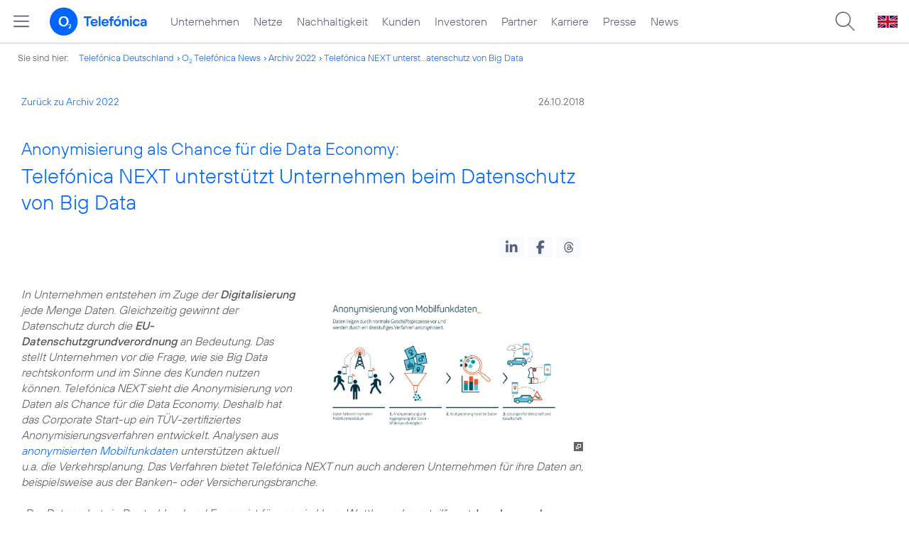

--- FILE ---
content_type: text/html; charset=UTF-8
request_url: https://www.telefonica.de/news/corporate/2018/10/anonymisierung-als-chance-fuer-die-data-economy-telefonica-next-unterstuetzt-unternehmen-beim-datenschutz-von-big-data.html?year=2022;page=42;cat=zitat;tag=%23privatkunden
body_size: 18158
content:
<!DOCTYPE html>
<html lang="de">
<head>
<meta http-equiv="X-UA-Compatible" content="IE=Edge">
<title>Anonymisierung als Chance für die Data Economy: Telefónica NEXT unterstützt Unternehmen beim Datenschutz von Big Data</title>  
<meta http-equiv="Content-Type" content="text/html; charset=utf-8">
<meta name="description" content="">
<meta name="keywords" content="Advanced_Data_Analytics,Datenanonymisierung,Datenschutz,Privatkunden,Unternehmen,next">
<meta name="robots" content="all">
<meta name="viewport" content="width=device-width, initial-scale=1.0, user-scalable=yes">
<meta name="color-scheme" content="light only"> 
<meta content="summary_large_image" name="twitter:card">
<meta property="og:type" content="article">
<meta property="og:url" content="https://www.telefonica.de/news/corporate/2018/10/anonymisierung-als-chance-fuer-die-data-economy-telefonica-next-unterstuetzt-unternehmen-beim-datenschutz-von-big-data.html">
<meta property="og:title" content="Anonymisierung als Chance für die Data Economy: Telefónica NEXT unterstützt Unternehmen beim Datenschutz von Big Data">
<meta property="og:description" content="In Unternehmen entstehen im Zuge der Digitalisierung jede Menge Daten. Gleichzeitig gewinnt der Datenschutz durch die EU-Datenschutzgrundverordnung an Bedeutung. Das stellt Unternehmen vor die Frage, wie sie Big Data rechtskonform und im Sinne des Kunden nutzen können. Telefónica NEXT sieht die Anonymisierung von Daten als Chance für die Data Economy. Deshalb hat das Corporate Start-up []">
<meta property="og:image" content="https://www.telefonica.de/file/public/1559/Anonymisierung-von-Mobilfunkdaten-1280x720-weiss.jpg">
<link type="text/css" href="/static/assets/css/unsemantic-grid-responsive-tablet-no-ie7.css?v=595" rel="stylesheet">
<link type="text/css" href="/static/css/2021_telefonica.css?v=595" rel="stylesheet">
<link type="text/css" href="/static/css/print.css?v=595" rel="stylesheet" media="print">
<script type="text/javascript" src="/static/assets/jquery-3.5.1/jquery-3.5.1.min.js?autogz=1"></script>
<script type="text/javascript" src="/static/assets/jquery-3.5.1/jquery-migrate-1.4.1.min.js?autogz=1"></script>  <script type="text/javascript" src="/static/js/common.js?autogz=1;v=595"></script>
<script type="text/javascript" src="/static/js/contentloader.js?v=5"></script>  <script type="text/javascript" src="/static/js/jquery.autocomplete.js?v=595"></script> <link rel="apple-touch-icon" sizes="180x180" href="/static/icons/apple-touch-icon.png?v=4">
<link rel="icon" type="image/png" sizes="32x32" href="/static/icons/favicon-32x32.png?v=4">
<link rel="icon" type="image/png" sizes="16x16" href="/static/icons/favicon-16x16.png?v=4">
<link rel="manifest" href="/static/icons/site.webmanifest">
<link rel="mask-icon" href="/static/icons/safari-pinned-tab.svg?v=4" color="#0066FF">
<link rel="shortcut icon" href="/static/icons/favicon.ico?v=4">
<meta name="msapplication-TileColor" content="#f9faff">
<meta name="msapplication-config" content="/static/icons/browserconfig.xml">
<meta name="theme-color" content="#f9faff">
 <link href="/static/assets/shariff-3.2.1/shariff.complete.css?v=6" rel="stylesheet">   <link rel="canonical" href="https://www.telefonica.de/news/corporate/2018/10/anonymisierung-als-chance-fuer-die-data-economy-telefonica-next-unterstuetzt-unternehmen-beim-datenschutz-von-big-data.html"/>  </head>
<body class=" page-sec_twocolumn_wide_scp standard page-layout-2021_telefonica" id="page0"> 
<!-- Matomo Tag Manager -->
<script type="text/javascript">
var _mtm = window._mtm = window._mtm || [];
_mtm.push({'mtm.startTime': (new Date().getTime()), 'event': 'mtm.Start'});
_mtm.push({"tags":"Advanced_Data_Analytics,Datenanonymisierung,Datenschutz,Privatkunden,Unternehmen,next","last_changed":"2025-11-06","layout":"2021_telefonica","enddate":"","startdate":"","seo_page_title":"","created":"2018-10-26","category":"Blogartikel","publish_date":"2018-10-26","display_date":"2018-10-26","content_type":"news","news_title":"Anonymisierung als Chance f\u00fcr die Data Economy: Telef\u00f3nica NEXT unterst\u00fctzt Unternehmen beim Datenschutz von Big Data","groups":"Redaktion","author":"Julia Lindner","page_title":"Anonymisierung als Chance f\u00fcr die Data Economy: Telef\u00f3nica NEXT unterst\u00fctzt Unternehmen beim Datenschutz von Big Data","drilldown":"news;corporate;2018;10;anonymisierung-als-chance-fuer-die-data-economy-telefonica-next-unterstuetzt-unternehmen-beim-datenschutz-von-big-data"});
var d=document, g=d.createElement('script'), s=d.getElementsByTagName('script')[0];
g.type='text/javascript'; g.async=true; g.src='https://webstatistics.telefonica.de/js/container_kmdc61rh.js'; s.parentNode.insertBefore(g,s);
</script>
<!-- End Matomo Tag Manager -->
<!-- Matomo Tag Tracking --><script>
$(window).off("_mtm.push").on("_mtm.push",function(e,option){if(_mtm&&(typeof(option)=='object')){_mtm.push(option);}});
</script><!-- End Matomo Tag Tracking -->
<div class="sec_root fl-par-body" id="s1"><div id="s98" class="sec_header"><div class="sec_header spc-main-column col_first" id="c98_0"><!-- <par_scp_header> --> <div id="page-top"><div></div></div>  <header>
<div id="scp-header-fixed">
<div id="skip">
<a href="#content" class="page-skip-link"><div class="par-body">Zum Inhalt springen...</div></a>
</div>
<div id="scp-header"> <div data-state="online" data-topnav-id="#page-navmenu" id="page-navmenu" data-tree-id="" class="page-navmenu-body" data-label="top_level" data-layout="2021_telefonica"></div> <div id="scp-header-content" class="page-topmenu-container fl-header-search"> <button type="button" data-nav-id="" data-message-id="6439" data-aria-label-open="Hauptmenü öffnen" data-tree-id="" aria-label="Hauptmenü öffnen" data-language="de" data-aria-label-close="Hauptmenü schließen" data-state="online" class="page-sitemenu-button" data-layout="2021_telefonica"></button> <div id="page-logo"><a href="/"><img src="/static/layout/2021_telefonica/header/logo_telefonica_o2_blue.svg" alt="Logo von o2 Telefónica" width="150" height="54"></a></div>  <div id="page-navigation">  <div class="page-nav-select">
<nav> <ul data-language="de" data-layout="2021_telefonica" data-state="online" class="page-nav page-nav-option fl-no-topmenu page-navmenu" id="page-nav-topmenu"><li id="nav-217" class="fl-hover fl-first" data-nav-id="217"><a href="/unternehmen.html" class="l-link" title="Unternehmen Telefónica Deutschland">Unternehmen</a></li><li id="nav-235" class="fl-hover" data-nav-id="235"><a class="l-link" href="/netze.html" title="Festnetz und Mobilfunk">Netze</a></li><li id="nav-218" class="fl-hover" data-nav-id="218"><a class="l-link" href="/nachhaltigkeit.html">Nachhaltigkeit</a></li><li id="nav-236" class="fl-hover" data-nav-id="236"><a href="/kunden.html" class="l-link">Kunden</a></li><li id="nav-225" class="fl-hover" data-nav-id="225"><a class="l-link" href="/investor-relations.html">Investoren</a></li><li id="nav-233" class="fl-hover" data-nav-id="233"><a class="l-link" href="/partner.html">Partner</a></li><li id="nav-220" class="fl-hover" data-nav-id="220"><a href="/karriere.html" class="l-link">Karriere</a></li><li id="nav-219" class="fl-hover" data-nav-id="219"><a class="l-link" href="/presse.html">Presse</a></li><li id="nav-228" class="fl-hover" data-nav-id="228"><a href="/o2-telefonica-news.html" class="l-link">News</a></li></ul> </nav>
</div>  </div>  <div id="page-search">
<form method="get" name="header_search" action="/search/index" onsubmit="Common.autoComplete.doSearch($('#q1').val()); return false;">
<input name="cmd" value="search" type="hidden">
<input name="search" value="site" type="hidden">
<input id="layout" name="layout" value="2021_telefonica" type="hidden">
<input id="lang" name="lang" value="de" type="hidden">
<div id="length-check" style="position: absolute; top: -200px; left: -1000px;"></div>
<div id="page-search-input" class="xscp-header-search">  <input name="q" id="q1" placeholder="Suche..." maxlength="150">
<button type="submit" class="page-search-submit" aria-label="Suche ausführen"></button>
</div>
</form>
</div>
<button type="button" id="page-search-button" aria-label="Suche öffnen" data-aria-label-open="Suche öffnen" data-aria-label-close="Suche schließen"></button>
<div id="page-language-select"><a href="/home_en" class="l-link" hreflang="en"><img src="/static/layout/2021_telefonica/header/flag_en.svg" alt="Englische Flagge, stellvertretend für englischsprachige Version der o2 Telefónica" width="28" height="17" border="0"></a></div>  </div>
</div>
</div>
</header>  <!-- </par_scp_header> --><!-- <par_path> --><div class="par par-path" id="sp2" data-tag="Path">
<ul class="nav-path"> <li class="fl-first">Sie sind hier: <a href="/">Telefónica Deutschland</a></li><li><a href="/news/corporate/index.html">O<sub>2</sub> Telefónica News</a></li><li><a href="/news/corporate/index.html?tag=%23privatkunden;cat=pressemitteilungen;year=2022">Archiv 2022</a></li><li><a href="/news/corporate/2018/10/anonymisierung-als-chance-fuer-die-data-economy-telefonica-next-unterstuetzt-unternehmen-beim-datenschutz-von-big-data.html?cat=zitat;tag=%23privatkunden;year=2022;page=42">Telefónica NEXT unterst...atenschutz von Big Data</a></li> </ul>
<div class="fclear"></div>
</div> <!-- </par_path> --></div><div class="fclear"></div></div><div id="s2" class="sec_body page-content grid-container"><div id="c05_0" class="grid-66 tablet-grid-66 mobile-grid-100 grid-content col_content_wide col_first"><!-- <par_backlink> --> <div class="par par-backlink" data-tag="Back Link">
<div class="par-backlink-content">
<div class="par-backlink-back"><a href="/news/corporate/index.html?cat=zitat;tag=%23privatkunden;year=2022;page=42#feed-msg-id-6439">Zurück zu Archiv 2022</a></div>
<div class="par-backlink-next">26.10.2018</div>  <div class="fclear"></div>
</div>
</div> <!-- </par_backlink> --><!-- <par_page_content_id> --><div class="par-content-id" style="position: relative; max-width: var(--par-max-width); margin: 0 auto; padding: 0;"><a class="par-anchor" id="content"></a></div> <!-- </par_page_content_id> --><!-- RSPEAK_START --><!-- <par_headline> --><div data-tag="Headline" class="par par-headline par-headline-margin fl-no-par-body par-textblock-default fl-text-align-left" id="p1"><div class="par-body"><h1 class="default-font par-heading par-headline-tag-h1 par-font-size-default"><span class="par-overline">Anonymisierung als Chance für die Data Economy: </span>Telefónica NEXT unterstützt Unternehmen beim Datenschutz von Big Data</h1></div></div> <!-- </par_headline> --><!-- <par_socialshareprivacy> --><!-- RSPEAK_STOP --><div data-tag="Shariff" id="p2" class="par par-shariff fl-no-par-body"><style type="text/css" >.shariff .orientation-horizontal.button-style-standard.shariff-col-3 li{min-width:70px}
.shariff .orientation-horizontal.button-style-standard.shariff-col-3 li .share_text{text-indent:0}
div.par-shariff.fl-small-margin div.par-body{padding-top:0 !important;padding-bottom:0 !important}
div.par-shariff .shariff{display:flex;justify-content:flex-end;align-items:center}
div.par-shariff .shariff .orientation-horizontal li{margin-bottom:0}
div.par-shariff .shariff a{padding:0;display:flex;justify-content:center}
div.par-shariff-show-date div.par-shariff-bar{display:flex;justify-content:space-between;align-items:center}
div.par-shariff-news-message-date{display:flex;justify-content:center;align-items:center;background-color:var(--col-tlf-white);color:var(--col-grey6);padding:3px 16px;height:30px;border-radius:15px;font-size:14px;font-family:var(--font-medium)}
.shariff .threads a:hover{background-color:#000}</style><div class="par-body"><div class="par-shariff-bar"><div data-lang="de" data-services="[&quot;linkedin&quot;,&quot;facebook&quot;,&quot;threads&quot;]" class="shariff" data-button-style="icon"></div></div></div></div><!-- RSPEAK_START --> <!-- </par_socialshareprivacy> --><!-- <par_media> --><div data-pid="p3" id="p3" class="par par-media fl-no-par-body par-textblock-no-dec par-textblock-default par-hf-default-font  par-effect-none" data-tag="Media"><div class="par-body"><div class="par-text l-inline-right"><div class="l-inline thmb-portrait l-inline-popup-container"><img class="l-img-popup" src="/file/public/1571/01-TEF-Datenschutz-Anonymisierungsverfahren.jpg" onclick="Common.openImgPopupTrigger(this)" loading="lazy" sizes="(max-width: 360px) 180px, (max-width: 720px) 360px, 999px" alt="" srcset="/file/public/1571/01-TEF-Datenschutz-Anonymisierungsverfahren.jpg 999w, /file/repository/38814_t_720_377/1/0/01-TEF-Datenschutz-Anonymisierungsverfahren.jpg 720w, /file/repository/38814_t_360_188/1/0/01-TEF-Datenschutz-Anonymisierungsverfahren.jpg 360w"><div class="l-inline-popup l-inline-popup-last" onclick="return Common.openImgPopup('38814', '999', '523','\/file\/public\/1571\/01-TEF-Datenschutz-Anonymisierungsverfahren.jpg', '', 0, '', window.location.pathname, '', this)"></div><div class="fclear"></div></div><div class="pre-text"><i>In Unternehmen entstehen im Zuge der <b>Digitalisierung</b> jede Menge Daten. Gleichzeitig gewinnt der Datenschutz durch die <b>EU-Datenschutzgrundverordnung</b> an Bedeutung. Das stellt Unternehmen vor die Frage, wie sie Big Data rechtskonform und im Sinne des Kunden nutzen können. Telefónica NEXT sieht die Anonymisierung von Daten als Chance für die Data Economy. Deshalb hat das Corporate Start-up ein TÜV-zertifiziertes Anonymisierungsverfahren entwickelt. Analysen aus <a href="https://www.telefonica.de/dap" class="l-link" target="_blank">anonymisierten Mobilfunkdaten</a> unterstützen aktuell u.a. die Verkehrsplanung. Das Verfahren bietet Telefónica NEXT nun auch anderen Unternehmen für ihre Daten an, beispielsweise aus der Banken- oder Versicherungsbranche.</i>

<i>„Der Datenschutz in Deutschland und Europa ist für uns ein klarer Wettbewerbsvorteil“,</i> sagt <b>Jens Lappoehn</b>, Geschäftsführer bei Telefónica NEXT für den Bereich Advanced Data Analytics. <i>„Seit rund drei Jahren setzen wir unser <b>Anonymisierungsverfahren</b> ein, um aus den Daten von Telefónica Deutschland <b>wichtige Erkenntnisse für Wirtschaft und Gesellschaft</b> zu gewinnen. Mit unserem Verfahren können auch andere Unternehmen aus ihren Daten Mehrwert stiften.“</i>

Als Tochtergesellschaft von Telefónica Deutschland arbeitet Telefónica NEXT mit den <b>anonymisierten Mobilfunkdaten von über 45 Millionen Kundenanschlüssen</b>. Die Daten entstehen, wenn Handys, z.B. beim Surfen oder Telefonieren, mit den Mobilfunkzellen kommunizieren. Daraus berechnet Telefónica NEXT Bewegungsströme in Städten und zwischen diesen. Die <b>Datenanalyse hilft der Verkehrsplanung</b> auf der Straße und der Schiene sowie dem stationären Einzelhandel.</div><div class="fclear"></div></div></div></div> <!-- </par_media> --><!-- <par_media> --><div data-tag="Media" id="p4" data-pid="p4" class="par par-media fl-no-par-body par-textblock-no-dec par-textblock-default par-hf-default-font  par-effect-none"><div class="par-body"><h2 class="default-font par-heading par-headline-tag-h2 par-font-size-default">„Geprüfter Datenschutz“</h2><div class="par-text l-inline-right"><div class="l-inline thmb-portrait l-inline-popup-container"><img loading="lazy" class="l-img-popup" src="/file/public/1559/Pixabay-typographyimages-Schloss-Big-Data-1280x720.jpg" onclick="Common.openImgPopupTrigger(this)" srcset="/file/public/1559/Pixabay-typographyimages-Schloss-Big-Data-1280x720.jpg 1280w, /file/repository/38012_t_720_405/0/0/Pixabay-typographyimages-Schloss-Big-Data-1280x720.jpg 720w, /file/repository/38012_t_360_203/0/0/Pixabay-typographyimages-Schloss-Big-Data-1280x720.jpg 360w" alt="" sizes="(max-width: 360px) 180px, (max-width: 720px) 360px, 1280px"><div class="l-inline-popup l-inline-popup-last" onclick="return Common.openImgPopup('38012', '1280', '720','\/file\/public\/1559\/Pixabay-typographyimages-Schloss-Big-Data-1280x720.jpg', '', 0, '', window.location.pathname, '', this)"></div><div class="l-inline-caption"><span class="page-license-inline"><a href="https://pixabay.com/de/illustrations/hacker-hacken-internet-sicherheit-1944688/" class="page-license-info author" rel="author" target="_blank">Credits: Pixabay User typographyimages</a> | <a rel="license" target="_blank" class="page-license-info license" href="https://creativecommons.org/publicdomain/zero/1.0/deed.de">CC0 1.0, Ausschnitt bearbeitet</a></span></div><div class="fclear"></div></div><div class="pre-text">Mit der sogenannten <a target="_blank" class="l-link" href="https://www.telefonica.de/dap">Data Anonymization Platform</a> (DAP) hat Telefónica NEXT ein effizientes Verfahren entwickelt, mit dem die Daten verlässlich und bereits an der Quelle anonymisiert werden. Das <b>patentierte Verfahren</b> erstreckt sich über <span class="l-dead">mehrere automatisierte Schritte</span>, die sowohl technisch als auch organisatorisch verteilt in getrennten Hochsicherheitsrechenzentren durchgeführt werden. Zudem werden die Daten im Laufe des <b>Anonymisierungsprozesses</b> umgeformt und, wenn es im Kontext der jeweiligen Analyse nötig ist, verallgemeinert oder verworfen. So können keine Rückschlüsse auf einzelne Personen gezogen werden.

<i>„Wir haben mit der DAP gezeigt, dass <b>konsequenter Datenschutz</b> mit den sehr hohen Standards der DSGVO und wertvolle analytische Anwendungen kein Widerspruch sind. Wir sind davon überzeugt, dass Analysen anonymer Daten verschiedener Branchen auch ein Vorteil für den Wirtschaftsstandort Europa werden können“,</i> sagt <b>Jonathan Ukena</b>, der das Anonymisierungsverfahren maßgeblich mitentwickelt hat und den Bereich Big Data Privacy Services bei <b>Telefónica NEXT</b> leitet.

Für den Anwendungsfall <b>„Mobilfunkdaten“</b> hat Telefónica NEXT die Anforderungen des Datenschutzes in enger Abstimmung mit der Bundesbeauftragten für den <span class="l-dead">Datenschutz und die Informationssicherheit</span> (BfDI) mit der DAP gelöst. Die Plattform ist zudem vom TÜV Saarland mit dem Siegel <b>„Geprüfter Datenschutz“</b> zertifiziert.</div><div class="fclear"></div></div></div></div> <!-- </par_media> --><!-- <par_media> --><div class="par par-media fl-no-par-body par-textblock-no-dec par-textblock-default" id="p5" data-pid="p5" data-tag="Media"><div class="par-body"><h2 class="default-font par-heading par-headline-tag-h2 par-font-size-default">Telefónica NEXT ist Partner für die Digitalisierung</h2><div class="par-text l-inline-right"><div class="l-inline thmb-portrait l-inline-popup-container"><img sizes="(max-width: 360px) 180px, 681px" alt="" srcset="/file/public/1559/20180927a-Bewegungsdaten-statisch-16zu9-NEXT.jpg 681w, /file/repository/38043_t_360_202/0/0/20180927a-Bewegungsdaten-statisch-16zu9-NEXT.jpg 360w" class="l-img-popup" onclick="Common.openImgPopupTrigger(this)" src="/file/public/1559/20180927a-Bewegungsdaten-statisch-16zu9-NEXT.jpg" loading="lazy"><div class="l-inline-popup l-inline-popup-last" onclick="return Common.openImgPopup('38043', '681', '383','\/file\/public\/1559\/20180927a-Bewegungsdaten-statisch-16zu9-NEXT.jpg', '', 0, '', window.location.pathname, '', this)"></div><div class="l-inline-caption">Anonymisierte Daten (Telefónica NEXT)</div><div class="fclear"></div></div><div class="pre-text">Daten nutzen, aber sicher: <b>Anonymisierungslösungen</b> wie die patentierte Data Anonymization Platform stehen daher nun auch anderen Unternehmen und Branchen zur Verfügung. Durch die Anonymisierung ermöglicht es die DAP, Daten aus unterschiedlichen internen und externen Quellen zu kombinieren und sicher auszuwerten.

<i>„Großes Potenzial für den <b>Einsatz der Plattform</b> sehen wir nicht nur für Mobilfunkdaten, sondern auch bei Banken und Versicherungen, in der Autoindustrie oder in der Energieversorgung. Die Gesundheitsbranche ist ein weiteres Feld, wo sichere Formen von Big-Data-Analysen großen Nutzen stiften können“,</i> so Jonathan Ukena.

Bei der <b>Implementierung</b> der entsprechenden Prozesse und der technischen Anbindung unterstützt Telefónica NEXT seine Partner umfassend. Dazu gehört auch die Anonymisierung vor Ort bereits im System des Kunden, so dass <b>sensible Daten</b> mit Personenbezug erst gar nicht übertragen werden.</div><div class="fclear"></div></div></div></div> <!-- </par_media> --><!-- RSPEAK_STOP --></div><div id="c02_0" class="grid-33 tablet-grid-33 mobile-grid-100 grid-content col_info"><!-- RSPEAK_START --><!-- RSPEAK_STOP --></div><div class="fclear"></div></div><div id="s99" class="sec_footer"><div id="c99_0" class="col_footer col_first"><!-- <par_scp_footer> --> <footer> <style type="text/css" >div#page-footer{position:relative;background:none #58617a;color:#FFF;font-size:12px;padding:12px 0;font-weight:normal;min-height:42px;max-width:none}
ul#page-sub-level{position:relative;display:block;margin:0;padding:0 30px}
ul#page-sub-level li{display:block;float:left;padding:0;margin:0;line-height:18px}
ul#page-sub-level li a{float:left;line-height:18px;color:#00c1d5;font-size:12px;font-weight:normal;text-decoration:none;padding:0 7px;border-left:1px solid #00c1d5;background:none transparent}
ul#page-sub-level li a:hover{text-decoration:underline}
ul#page-sub-level li span.l-dead{display:none}
li#page-copyright{padding-right:7px !important}
div#page-footer div#rs_div{position:absolute;width:auto;height:auto;background:#FFF;bottom:122px;right:10px;display:none}
div#page-footer div#rs_div a{color:#0b68ac;font-weight:bold;background:url(/static/layout/2021_telefonica/site/icon_bar.gif) -8px -214px no-repeat scroll;padding-left:25px;line-height:12px}
div#page-footer div#rs_div table{table-layout:auto}
footer div.par-hf-font-section-header div.par-body{padding:85px 0 !important}
div.page-footer-bar-box{display:flex;justify-content:center;align-items:center}
div.page-footer-nav-sitemap{display:flex;flex-direction:row;justify-content:center;padding:30px;font-family:TelefonicaLight,Arial,Helvetica,sans-serif;font-size:18px;line-height:normal;margin:0 auto}
div.page-footer-bar{border-top:1px solid rgba(255,255,255,0.2)}
div.page-footer-nav-sitemap ul{display:flex;flex-direction:column;flex-wrap:wrap;justify-content:flex-start;align-items:flex-start;margin:0;padding:10px 60px;flex-shrink:0;flex-grow:0}
div.page-footer-nav-sitemap ul:last-item{margin:0}
div.page-footer-nav-sitemap ul li{display:block;white-space:nowrap}
div.page-footer-nav-sitemap ul li a{display:inline-block;padding:0 0 8px 0}
div.page-footer-nav-sitemap ul li a:hover{text-decoration:underline}
div#page-sitemap{background-color:#0356c9 !important;color:#FFF}
div#page-sitemap a{color:#FFF}
div.page-sitemap-nav-container{padding-left:30px}
div.page-sitemap-col{padding:0 25px 25px 0}
div.page-sitemap-col:last-child{padding-right:0}
div.page-info-links{margin:0 0 20px 0}
div.page-sitemap-col a,div.page-footer-naviagtion ul li a{font-family:TelefonicaBold,Arial,Helvetica,sans-serif;font-size:15px;color:currentColor;background:none transparent;margin:0;padding:0;min-height:initial}
div.page-sitemap-col a{padding-bottom:6px}
div.page-sitemap-col ul,div.page-sitemap-col li{display:block;margin:0;padding:0}
div.page-sitemap-col ul.page-sitemap-list li{position:relative;font-family:TelefonicaRegular,Arial,Helvetica,sans-serif;font-size:12px;line-height:18px;padding:0 0 0 7px;margin:0 0 0 10px}
div.page-sitemap-col ul.page-sitemap-list li a:after{position:absolute;left:0;top:0;content:"-"}
div.page-sitemap-col a{color:#6e7894;max-width:100%;overflow:hidden;text-overflow:ellipsis}
div.page-sitemap-col a:hover{text-decoration:underline}
div.page-sitemap-links{padding:30px 30px 30px 0}
div.page-brand-logos{padding:30px 0}
div.page-brand-logos ul,div.page-brand-logos ul li{display:block;margin:0;padding:0}
div.page-brand-logos ul{min-width:264px;max-width:264px;width:100%}
div.page-brand-logos ul li{width:33%;max-width:88px;float:left;padding:1px}
div.page-brand-logos ul li img.l-img{-webkit-filter:grayscale(100%);filter:grayscale(100%);opacity:0.5;-webkit-transition:all 0.1s;transition:all 0.1s}
div.page-brand-logos ul li img.l-img:hover{-webkit-filter:none;filter:none;opacity:1;-webkit-transition:all 0.1s;transition:all 0.1s}
div#page-footer-logo{padding:30px}
div#page-footer-logo img{display:block}
div#page-footer-badges{padding:0 30px 30px 30px}
div#page-footer-badges a{display:block;float:left}
div#page-footer-badges img{display:block;width:auto;height:54px;-webkit-transition:all 0.1s;transition:all 0.1s}
div#page-footer-badges a:hover img{-ms-transform:scale(1.185,1.185);-webkit-transform:scale(1.185,1.185);transform:scale(1.185,1.185);-webkit-transition:all 0.1s;transition:all 0.1s}
div.page-awards-footer{padding:30px 0;margin:0;border:0 none}
div.page-awards-footer ul,div.page-awards-footer li{margin:0;padding:10px 0;text-align:center}
div.page-awards-footer ul{display:flex;flex-wrap:wrap;justify-content:center;gap:60px;width:100%;height:auto;padding:0;margin:0;overflow:initial}
div.page-awards-footer li{display:inline-flex;justify-content:center;margin:0;transition:all 0.1s;flex-shrink:0;flex-grow:0}
div.page-awards-footer li img.l-img{display:block;width:auto;min-height:95px;max-height:95px}
@media (hover:hover){div.page-awards-footer li:hover{transform:scale(1.05,1.05)}}
@media only screen and (max-width:767px){div.page-awards-footer ul{padding:0 30px;gap:30px}
div.page-footer-nav-sitemap{flex-direction:column;gap:0 15px}
div.page-footer-nav-sitemap ul{width:100%;align-items:center;justify-content:center;flex-direction:row;gap:0 15px}}</style><script>
$(document).ready(function(){$("div.par-tags-content").tagsList().trigger("tags_load");
});
</script><div data-tag="Tags" class="par par-tags fl-no-par-body par-textblock-dec par-textblock-hc-69" id="page-footer-tags"><notagindex><div class="par-body"><div class="page-body-content"><div data-lang="de" data-class-label="message" class="par-tags-content lct-init-done" data-tags-description="Schlagworte:" data-class-id="6439"><span class="par-tags-description">Schlagworte:</span> <a rel="tag" target="_blank" class="l-link par-tags-tag" href="/search/index?q=%23Advanced_Data_Analytics;lang=de">#Advanced_Data_Analytics</a>, <a href="/search/index?q=%23Datenanonymisierung;lang=de" class="l-link par-tags-tag" target="_blank" rel="tag">#Datenanonymisierung</a>, <a class="l-link par-tags-tag" href="/search/index?q=%23Datenschutz;lang=de" target="_blank" rel="tag">#Datenschutz</a>, <a target="_blank" rel="tag" href="/search/index?q=%23Privatkunden;lang=de" class="l-link par-tags-tag">#Privatkunden</a>, <a rel="tag" target="_blank" class="l-link par-tags-tag" href="/search/index?q=%23Unternehmen;lang=de">#Unternehmen</a>, <a target="_blank" rel="tag" class="l-link par-tags-tag" href="/search/index?q=%23next;lang=de">#next</a></div></div></div></notagindex></div>   <div style="" class="par par-newsfeed par-nf-no-nf-text par-nf-no-nf-headline par-textblock-dec par-textblock-hc-69 par-nf-layout-list par-nf-static-news" id="page-footer-tagnews" data-feed-layout="list" data-tag="Newsfeed">  <div data-state="online" data-show-image="1" data-count-feeds="1" data-max-news="3" data-group-feeds-url="0" data-show-date="1" data-type="list" data-text-length="0" data-load-more-news="1" data-small-column="0" data-page-layout="2021_telefonica" data-group-feeds="[]" data-max-cols="3" data-first-news="1" data-show-skeleton="1" data-creator-id="6439" data-show-teaser="0" data-group-id="62" data-year="" data-start-with-square-tile="1" data-show-newsfeed-link="0" data-img-size="33%" data-rss-feed-target="_blank" data-show-socialsharebar="0" data-lang="de" data-generate-on-load="0" class="ext-rss-feed par-nf-ext-rss" data-sort-by="date" data-url-id="" data-img-pos="left" data-creator-class="CMS::News::Message" data-show-more-link="1" data-load-more-news-text="Weitere Nachrichten laden..." data-max-news-visible="3" data-tags="Advanced_Data_Analytics,Datenanonymisierung,Datenschutz,Privatkunden,Unternehmen,next" data-pid="page-footer-tagnews" data-tree-id=""><div class="default-font par-heading par-headline-tag-div par-font-size-default">Ähnliche Themen:</div><div class="par-nf-messages par-list-messages par-nf-static-news"><div class="par-lm-message" data-cat-ids="[]" data-cat-names="[]" data-tags="[]"><a id="page-footer-tagnews_1" class="par-anchor"></a><div class="par-lm-image"><div class="l-inline thmb-full-size"><img alt="" src="/static/layout/2021_telefonica/site/empty_wide.png" border="0" class="l-image"></div></div><div class="par-lm-content"><div class="default-font par-heading par-headline-tag-div par-headline-tag-static par-font-size-default"><span class="page-skeleton-text page-skeleton-text-50"></span><br><span class="page-skeleton-text page-skeleton-text-100"></span><span class="page-skeleton-text page-skeleton-text-50"></span></div><div class="par-lm-teaser"></div></div></div><div data-tags="[]" data-cat-ids="[]" class="par-lm-message" data-cat-names="[]"><a class="par-anchor" id="page-footer-tagnews_2"></a><div class="par-lm-image"><div class="l-inline thmb-full-size"><img alt="" src="/static/layout/2021_telefonica/site/empty_wide.png" class="l-image" border="0"></div></div><div class="par-lm-content"><div class="default-font par-heading par-headline-tag-div par-headline-tag-static par-font-size-default"><span class="page-skeleton-text page-skeleton-text-50"></span><br><span class="page-skeleton-text page-skeleton-text-100"></span><span class="page-skeleton-text page-skeleton-text-50"></span></div><div class="par-lm-teaser"></div></div></div><div data-cat-names="[]" class="par-lm-message" data-cat-ids="[]" data-tags="[]"><a class="par-anchor" id="page-footer-tagnews_3"></a><div class="par-lm-image"><div class="l-inline thmb-full-size"><img alt="" src="/static/layout/2021_telefonica/site/empty_wide.png" border="0" class="l-image"></div></div><div class="par-lm-content"><div class="default-font par-heading par-headline-tag-div par-headline-tag-static par-font-size-default"><span class="page-skeleton-text page-skeleton-text-50"></span><br><span class="page-skeleton-text page-skeleton-text-100"></span><span class="page-skeleton-text page-skeleton-text-50"></span></div><div class="par-lm-teaser"></div></div></div></div> </div> </div>  <div data-tag="Logo Carpet" class="par par-logo-carpet fl-no-par-body par-textblock-dec par-textblock-hc-77 par-hf-font-section-header  fl-text-align-center par-logo-type-brands" id=""><div class="par-body"><span class="par-anchor" id="brands"></span><style type="text/css" >div.par-logo-carpet-logos{display:flex;flex-wrap:wrap;align-items:center;justify-content:center;max-width:950px;margin:0 auto}
div.par-textblock-hc-9 div.par-logo-carpet-logos svg path,div.par-textblock-hc-31 div.par-logo-carpet-logos svg path{fill:#333}
div.par-textblock-hc-69 div.par-logo-carpet-logos svg path{fill:#555}
div.par-logo-carpet h2.font-section-header{font-size:clamp(55px,5vw,60px);margin-bottom:30px}
div.par-logo-carpet-logos a.l-image{display:inline-block;width:20%;padding:0 1%;transition:transform 0.2s}
div.par-logo-carpet-logos a.l-image:hover{transform:scale(1.1) !important}
div.par-logo-carpet-logos a.l-image svg{display:block;width:100%;height:auto}
div.par-card-item div.par-logo-carpet-logos{margin-top:20px;margin-bottom:-20px}
div.par-textblock-hc-69 div.par-logo-carpet-logos svg path{fill:#06F}
@media (max-width:479px){div.par-logo-carpet-logos{max-width:100%}
div.par-logo-carpet-logos a.l-image{width:33.33% !important;max-width:100px;padding:0}}</style><div class="par-logo-carpet-logos"> <a href="https://www.o2online.de/" target="_blank" class="l-image"><svg width="500" height="500" version="1.1" viewBox="0 0 500 500" xml:space="preserve" xmlns="http://www.w3.org/2000/svg" aria-labelledby="svg-o2-title" role="img"><title id="svg-o2-title">o2 Logo</title><path d="m159.46 228.36c0-38.278 23.281-75.37 63.136-75.37 39.461 0 62.742 37.092 62.742 75.37 0 35.909-19.334 75.368-62.742 75.368-43.8 0-63.136-39.46-63.136-75.368zm-39.461 0c0 57.612 41.827 105.36 102.6 105.36 60.374 0 102.2-47.748 102.2-105.36 0-61.164-41.039-105.36-102.2-105.36-61.558 0-102.6 44.195-102.6 105.36" fill="#fff" fill-rule="evenodd"/><path id="path3-9" d="m380 378.85v-14.044h-36.387c14.554-14.299 33.578-31.663 33.578-50.558 0-17.491-10.98-26.045-27.96-26.045-9.0652 0-18.386 2.2972-26.428 6.3825l1.4037 14.811c5.8722-3.8302 13.024-7.149 20.556-7.149 7.2771 0 14.554 3.829 14.554 12.001 0 16.342-30.258 41.62-38.557 49.664v14.938h59.24" fill="#fff"/></svg></a>
<a href="https://www.fonic.de/" target="_blank" class="l-image"><svg width="500" height="500" version="1.1" viewBox="0 0 500 500" xmlns="http://www.w3.org/2000/svg" aria-labelledby="svg-fonic-title" role="img"><title id="svg-fonic-title">FONIC Logo</title><path d="m250 50a200 200 0 0 0-200 200 200 200 0 0 0 200 200 200 200 0 0 0 200-200 200 200 0 0 0-200-200zm-8.4578 160.03 7.7719 0.0406c7.6333 0.0405 7.7882 0.0469 8.6641 0.31407 2.2756 0.69419 4.308 2.1037 5.5672 3.8625 0.28804 0.40232 6.7897 11.21 14.448 24.017 7.6588 12.807 13.988 23.354 14.066 23.436 0.0771 0.0812 0.26359 0.11593 0.41406 0.0766l0.27343-0.0719v-51.664h17.556v79.989l-7.6516-0.0422c-8.6666-0.0477-8.2514-5e-3 -10.453-1.0656-1.3674-0.65877-2.6055-1.628-3.5031-2.7422-0.31958-0.39672-6.8975-11.286-14.617-24.197-7.7197-12.911-14.102-23.545-14.183-23.631-0.10831-0.11667-0.23029-0.1262-0.47187-0.0344l-0.325 0.125v51.575h-17.556v-39.994zm-122.65 0.0109h25.241v14.875h-41.773l-0.26562 0.28125-0.26407 0.28281v20.634l0.27032 0.19062c0.24086 0.16874 1.6293 0.18906 12.497 0.18906h12.225v14.995h-12.295c-11.756 0-12.302 0.0103-12.495 0.22344-0.18528 0.20472-0.20157 1.3697-0.20157 14.264v14.041h-17.559l0.03125-35.63 0.03281-35.63 0.26562-0.93125c1.1018-3.8595 4.2435-6.7994 8.1109-7.5922 0.83867-0.17191 3.6535-0.19375 26.181-0.19375zm211.04 0h17.555v79.977h-17.555v-39.988zm68.405 0h21.934v14.875h-35.191l-0.26563 0.28125-0.26562 0.28281v24.569c0 23.648 9e-3 24.578 0.22343 24.772 0.20531 0.18584 1.62 0.20157 17.861 0.20157h17.637v14.997l-21.914-0.0125c-23.267-0.0117-22.671 3e-3 -24.323-0.58126-3.4144-1.2073-6.0836-4.2344-6.8016-7.714-0.22907-1.1106-0.23518-1.9732-0.23594-31.62-4.2e-4 -20.565 0.0407-30.737 0.12656-31.272 0.18351-1.144 0.73763-2.6663 1.336-3.6734 1.1012-1.8536 3.181-3.6178 5.1687-4.3844 1.9598-0.75582 0.71621-0.72032 24.709-0.72032zm-208.24 0.0609h24.931l0.96718 0.28125c3.6164 1.0472 6.4703 3.9629 7.4188 7.5828l0.27031 1.0359v30.906c0 33.6 0.0439 31.528-0.6875 33.43-1.1638 3.0261-3.6949 5.2937-7.075 6.3406l-0.89375 0.27656-24.505 0.0219c-20.646 0.0179-24.654-6e-3 -25.452-0.15157-3.7658-0.6849-6.9708-3.5556-8.1172-7.2719-0.13916-0.45114-0.31001-1.3756-0.37969-2.0547-0.16523-1.6137-0.17005-59.283-5e-3 -60.983 0.35865-3.6873 2.5477-6.8203 5.8938-8.4344 2.2317-1.0766-0.50228-0.97969 27.633-0.97969zm-15.588 14.814-0.25312 0.35312-0.25157 0.35469v24.402c0 23.047 0.011 24.418 0.2125 24.695l0.21407 0.29376 15.689 5e-3 15.691 3e-3 0.18905-0.27031c0.17034-0.24306 0.19063-2.7944 0.19063-24.772v-24.5l-0.26563-0.28281-0.26562-0.28125h-15.575z" fill="#fff"/></svg></a>
<a href="https://www.blau.de/" target="_blank" class="l-image"><svg width="500" height="500" version="1.1" viewBox="0 0 500 500" xml:space="preserve" xmlns="http://www.w3.org/2000/svg" aria-labelledby="svg-blau-title" role="img"><title id="svg-blau-title">Blau Logo</title><path d="m75 325.73h349.09v-28.629h-349.09v28.629" fill="#fff"/><path id="path7" d="m140.01 241.9c2e-3 -4.209-2.7184-8.4022-8.9822-8.4022h-11.595v16.808h11.592c6.0985 0 8.9843-4.1367 8.9843-8.4057zm-11.464-43.844h-9.1133v14.516h9.1133c8.9794 0 9.5844-14.516 0-14.516zm31.609 21.94c12.165 4.6942 18.623 12.655 17.886 26.231-0.73737 17.669-14.502 29.881-32.516 29.881h-69.613v-27.387h9.7898l0.0018-48.328h-9.7905v-27.396h69.906c15.239 0 27.404 12.964 26.939 28.283-0.15348 8.2346-4.5301 15.922-12.602 18.715" fill="#fff"/><path id="path8" d="m180.78 173v27.396h9.7022v75.714h35.433v-103.11h-45.135" fill="#fff"/><path id="path9" d="m292.65 236.33c0-15.465-21.812-15.308-21.812 0 0 15.328 21.812 15.48 21.812 0m35.279 39.775h-33.238l-0.72856-7.6502c-5.4192 6.6242-13.477 8.9732-21.072 9.129-50.392 0.58567-50.392-83.061 0-82.489 7.5942 0 15.652 2.3585 21.072 8.9861l0.73208-7.6736h33.235v79.698" fill="#fff"/><path id="path10" d="m425 196.41h-35.136v43.023c0 5.8972-4.396 8.688-8.7938 8.688-4.4101 0-7.9241-2.9318-7.9241-8.5398v-43.172h-35.158v43.334c0 21.362 8.3457 37.26 31.933 37.846 7.7583 0.14484 15.829-2.3675 21.375-9.432l0.74443 7.9499 32.96 0.0531v-79.751" fill="#fff"/></svg></a>
<a href="https://www.ayyildiz.de/" class="l-image" target="_blank"><svg width="500" height="500" version="1.1" viewBox="0 0 500 500" xmlns="http://www.w3.org/2000/svg" aria-labelledby="svg-ay-yildiz-title" role="img"><title id="svg-ay-yildiz-title">AY YILDIZ Logo</title><path d="m55.849 317.11c-2.1044-0.64133-4.0072-2.2071-5.0241-4.1344l-0.71746-1.3597-0.0691-61.164c-0.0773-68.325-0.24262-62.531 1.8537-64.913 0.59836-0.67979 1.7038-1.5608 2.4565-1.9579l1.3686-0.72194 387.71-0.135 1.4734 0.55128c1.7704 0.66241 3.4997 2.2743 4.4273 4.1269l0.66781 1.3337v122.61l-0.62865 1.265c-0.80865 1.6272-2.52 3.341-4.0461 4.0518l-1.2021 0.55993-193.8 0.0442c-106.59 0.0252-194.1-0.0476-194.47-0.15997zm89.908-18.47c3.4552-0.6264 7.2768-3.1896 9.7269-6.524 2.6698-3.6335 4.4747-7.5975 7.602-16.696 1.1362-3.3057 3.7281-10.819 5.7597-16.696 2.0316-5.8768 5.393-15.614 7.4698-21.637 2.0768-6.0238 3.9504-11.406 4.1636-11.959 0.21329-0.55394 0.3877-1.1249 0.3877-1.2689 0-0.16407-2.57-0.26187-6.8911-0.26187h-6.8911l-4.2385 13.423c-3.8484 12.188-5.9554 19.471-6.0468 20.903-0.0189 0.29374-0.19151-0.69004-0.38416-2.1864-0.42776-3.3252-0.81637-4.7196-8.4538-30.336l-0.53759-1.8031h-7.1864c-3.9526 0-7.1865 0.095-7.1865 0.21139 0 0.25082 3.2318 9.8764 10.961 32.646 3.117 9.1825 5.7933 17.131 5.9473 17.663 0.25556 0.88269 0.15713 1.2552-1.1292 4.2741-2.5974 6.0956-3.826 8.1231-5.4227 8.9488-0.88647 0.45843-3.6638 0.52444-5.3475 0.12715l-1.0017-0.23631v10.319l1.289 0.42815c2.8155 0.93516 4.8872 1.1205 7.4105 0.6631zm64.645 0c4.9639-0.89988 9.1848-4.6683 12.51-11.169 1.8854-3.686 2.0215-4.0378 5.9531-15.39 9.1398-26.392 16.647-48.204 16.647-48.369 0-0.0634-3.1006-0.11516-6.8903-0.11516h-6.8903l-0.70569 2.2038c-4.0408 12.62-8.097 25.842-8.8039 28.699l-0.8714 3.522-0.4601-3.1213c-0.33576-2.2777-1.4775-6.5507-4.2242-15.81-2.0703-6.9787-3.9484-13.32-4.1736-14.091l-0.40953-1.4024h-7.1935c-3.9733 0-7.1935 0.10538-7.1935 0.23537 0 0.12967 2.594 7.913 5.7646 17.297 3.1705 9.3836 7.0388 20.849 8.5961 25.478l2.8315 8.4173-1.8186 4.2662c-1.0002 2.3464-2.0077 4.569-2.2389 4.9391-0.94819 1.518-2.0191 2.7163-2.7785 3.109-0.88651 0.45843-3.6638 0.52443-5.3475 0.12715l-1.0017-0.23632v10.319l1.2889 0.42814c2.8155 0.93516 4.8872 1.1205 7.4105 0.6631zm-103.76-22.342c1.7156-0.67051 3.7606-1.879 6.3994-3.7817 0.48866-0.35239 0.50828-0.27765 0.50828 1.9417v2.3082l12.154-0.1438 0.0682-26.513 0.0682-26.513h-12.291v4.5866l-1.2525-1.1025c-6.2704-5.5194-14.745-5.6398-20.463-0.29059-3.8236 3.5768-6.2778 9.3613-7.1482 16.848-0.46389 3.9904-0.18142 12.96 0.51491 16.344 1.9346 9.403 6.4284 15.233 13.028 16.901 2.4848 0.62823 5.9185 0.38902 8.4135-0.58606zm-3.9773-10.522c-3.6727-1.818-5.4513-8.0731-5.043-17.736 0.28364-6.7167 1.2038-9.975 3.4745-12.306 2.9182-2.9951 6.6764-2.6147 10.784 1.0916l1.6696 1.5064v23.417l-1.7639 1.6162c-2.4178 2.2155-4.0057 2.9723-6.2357 2.9721-1.241-1.6e-4 -2.081-0.16375-2.8855-0.56198zm220.39 11.117c1.9663-0.51213 4.6945-1.8937 6.7906-3.4386l1.6589-1.2227 0.0773 2.1954 0.0776 2.1954h12.288v-75.33h-12.288l-0.1388 26.605-1.5335-1.2534c-7.1553-5.8486-16.663-4.811-22.089 2.4107-2.2006 2.9288-3.7808 7.0844-4.7288 12.436-0.64716 3.6532-0.78447 12.093-0.2565 15.766 1.4306 9.9524 5.5334 16.738 11.478 18.984 2.8376 1.0721 6.109 1.3187 8.6641 0.65316zm-2.083-11.053c-2.1128-0.9598-3.6308-3.3836-4.5396-7.2486-0.68266-2.903-0.85615-11.502-0.30509-15.112 0.95718-6.2686 3.1796-9.3102 7.0505-9.6496 2.3053-0.20224 4.1957 0.60716 6.5034 2.7841l1.8445 1.74v23.667l-1.6696 1.4947c-2.3658 2.1181-3.8845 2.8235-6.0628 2.8162-1.1121-3e-3 -2.1413-0.18331-2.8215-0.49232zm-49.616-15.73-0.0682-26.646-19.367-0.14v10.692h7.2125v42.741h12.29zm24.107-11.156v-37.802l-19.634 0.1401v10.418l7.0789 0.149v32.27c0 17.749 0.0801 32.35 0.17795 32.448 0.0978 0.0978 2.9228 0.17795 6.2775 0.17795h6.0994zm74.196 11.156-0.0682-26.646-19.367-0.14v10.692h6.9454v21.192c0 11.656 0.0801 21.272 0.17794 21.37 0.0978 0.0978 2.9234 0.17795 6.2788 0.17795h6.1007zm46.012 20.769v-5.8768h-10.981c-9.1007 0-10.957-0.0615-10.843-0.36009 0.076-0.19813 1.5696-2.5722 3.3192-5.2758 1.7496-2.7036 5.3877-8.3416 8.0846-12.529 2.697-4.1872 6.1448-9.5324 7.6617-11.878l2.7581-4.265v-7.097h-37.398v11.747l19.945 0.1401-2.9606 4.6938c-1.6283 2.5816-6.5368 10.35-10.908 17.262l-7.9471 12.569v6.7467h39.268z" fill="#fff"/></svg></a>
<a href="https://www.ortelmobile.de/" target="_blank" class="l-image"><svg width="500" height="500" version="1.1" viewBox="0 0 500 500" xmlns="http://www.w3.org/2000/svg" aria-labelledby="svg-ortel-title" role="img"><title id="svg-ortel-title">Ortel Mobile Logo</title><path d="m143.79 345.86c-5.886-0.23675-14.123-0.77314-18.273-1.1896-41.985-4.2133-68.351-17.905-74.274-38.57-6.0521-21.116 10.182-47.141 45.452-72.865 5.0998-3.7194 14.274-9.7872 19.016-12.577 1.8453-1.0856 1.005-0.40165-4.6054 3.7484-7.8959 5.8406-13.8 10.905-20.37 17.472-9.0383 9.0348-14.844 16.661-19.159 25.163-2.2149 4.3652-4.0643 9.4617-4.9445 13.626-0.79418 3.7574-0.73692 10.881 0.11463 14.262 4.0319 16.01 19.514 26.815 46.211 32.252 6.2017 1.2631 11.883 2.0542 20.58 2.8658 5.6685 0.52904 32.893 0.52828 39.963-1e-3 32.609-2.4414 65.274-8.4914 100.58-18.628 47.766-13.715 91.317-34.15 122.23-57.355 21.725-16.306 35.606-32.482 40.853-47.606 1.5805-4.5561 2.0891-7.5819 2.0595-12.254-0.0189-3.044-0.17273-4.5611-0.63538-6.2918-1.488-5.5636-3.9778-9.8357-8.2094-14.086-10.636-10.683-29.145-16.709-59.141-19.253-0.8171-0.0693 1.0614-0.0761 4.1744-0.0151 19.81 0.38849 38.9 4.1862 51.403 10.226 17.575 8.4898 25.607 22.819 22.548 40.222-5.9367 33.766-53.726 75.076-119.57 103.36-47.834 20.548-105.17 34.007-157.92 37.07-5.388 0.31279-23.876 0.58966-28.078 0.42052zm38.311-79.452c-7.793-1.2413-12.595-7.8106-12.058-16.494 0.564-9.1066 6.2036-14.398 15.345-14.398 7.9755 0 13.475 4.1898 15.002 11.429 1.2142 5.7575-0.0934 11.464-3.4745 15.163-1.7529 1.918-3.3994 2.9544-5.9583 3.7509-2.125 0.66137-6.4618 0.9302-8.8556 0.54892zm6.4431-6.1868c1.5503-0.79486 2.2975-1.6512 3.2889-3.7692 0.76223-1.6285 0.83404-2.076 0.83427-5.1988 2.9e-4 -4.0467-0.54314-5.9841-2.1912-7.8122-1.3942-1.5464-3.0268-2.2771-5.0881-2.2771-4.1742 0-6.8076 3.0882-7.3182 8.582-0.36861 3.9663 1.0255 8.3091 3.1756 9.8922 2.0399 1.5019 5.0394 1.7415 7.2988 0.58309zm-66.444-9.1075v-15.014l9.0623 0.016 3.2342 7.2721c1.7788 3.9996 3.3349 7.2721 3.458 7.2721 0.12302 0 1.676-3.2752 3.4511-7.2782l3.2274-7.2782 9.0678-2e-3 -0.077 14.931-0.077 14.931-7.5687 0.1662-0.0783-9.8883-0.0783-9.8883-5.375 12.479-5.3785 0.1696-5.2913-12.492-0.14853 9.7264-0.14854 9.7264-7.2796 0.1669zm97.16-9e-3v-15.005h7.6847c8.3039 0 10.042 0.19117 12.461 1.3705 2.3582 1.1498 3.179 2.5546 3.179 5.4417 0 2.8384-0.62112 4.1787-2.5929 5.5953l-1.4495 1.0414 1.7241 0.69196c6.4118 2.5733 5.9324 11.486-0.77977 14.498-2.4193 1.0857-4.9842 1.3509-13.17 1.3615l-7.0567 9e-3zm15.237 8.9548c0.52586-0.22258 1.2014-0.68018 1.5013-1.0169 0.71934-0.80781 0.96654-2.7878 0.49131-3.9351-0.62044-1.4979-1.7554-1.8884-5.8648-2.0179l-3.6398-0.11471v7.4893h3.2779c2.1 0 3.6215-0.14544 4.234-0.40468zm-1.0593-12.774c0.68836-0.35596 1.0542-0.83167 1.3188-1.7148 0.32273-1.0771 0.2976-1.3502-0.21143-2.301-0.69403-1.2962-2.0914-1.7609-5.4059-1.7977l-2.1542-0.0238v6.6177l2.75-0.14385c1.7256-0.0903 3.1049-0.32735 3.7027-0.63647zm30.292 18.626c-0.10893-0.10893-0.19809-1.3123-0.19809-2.6741v-2.4762h5.0511v-19.313h-5.0511v-5.3483h17.53v5.3483h-4.754v19.313h4.754v5.3483h-8.5671c-4.7119 0-8.6563-0.0891-8.7652-0.19808zm39.221 0c-0.10893-0.10893-0.19809-6.8611-0.19809-15.005v-14.807h7.7253v24.067h13.965v5.9425h-10.647c-5.8558 0-10.736-0.0892-10.845-0.19813zm37.735 0c-0.10893-0.10893-0.19809-6.8611-0.19809-15.005v-14.807h21.69v5.6454h-13.965v5.3483h13.074v5.6454h-13.074v7.4281h13.965v5.9425h-10.647c-5.8558 0-10.736-0.0892-10.845-0.19813zm-203.73-39.652c-13.224-1.513-21.757-10.512-22.857-24.107-0.31181-3.8534 0.0363-8.7018 0.8584-11.959 0.73902-2.928 2.805-7.1599 4.6015-9.4254 5.597-7.0582 16.118-10.526 27.648-9.1127 4.1298 0.50609 6.8512 1.3008 10.251 2.9935 2.6757 1.3323 3.5042 1.936 5.82 4.2407 2.3483 2.3371 2.9006 3.0938 4.238 5.8071 2.5991 5.2729 3.5945 11.076 3.0213 17.613-1.2019 13.71-9.4895 22.25-23.27 23.978-2.795 0.35048-7.1028 0.33858-10.311-0.0283zm10.228-12.134c4.6318-2.2497 6.6584-7.5013 6.3117-16.355-0.2403-6.1365-1.1954-9.2678-3.616-11.856-2.1031-2.2484-3.7508-2.8544-7.7239-2.8408-3.7934 0.0128-4.7508 0.32885-6.8437 2.258-1.6168 1.4903-2.9166 3.9035-3.6189 6.7189-0.60611 2.4296-0.71206 10.968-0.16532 13.325 1.1867 5.1164 3.403 7.9872 7.0624 9.1481 2.2856 0.72512 6.7026 0.52057 8.5937-0.398zm156.91 11.717c-7.9312-1.279-13.659-4.0183-17.842-8.5318-2.9194-3.1507-4.5919-6.4867-5.6923-11.354-0.68804-3.0431-0.6786-10.251 0.0178-13.53 2.9628-13.954 14.246-21.703 30.606-21.019 10.523 0.43971 17.299 4.1113 20.831 11.287 2.1422 4.3517 2.5861 6.5052 2.7556 13.368l0.14498 5.8682h-38.102l7e-3 0.66853c0.0418 3.85 3.1805 8.48 6.9001 10.179 3.6305 1.658 9.4589 2.3363 14.206 1.6534 4.1018-0.59004 9.932-2.8218 13.204-5.0545 0.49027-0.33452 1.3259-0.60909 1.857-0.61016l0.96565-2e-3v13.328l-1.5599 0.58137c-2.8885 1.0766-6.4215 2.1147-9.3482 2.7468-3.8698 0.83583-14.869 1.0809-18.953 0.42228zm14.044-35.593c-0.28531-3.5541-2.1493-6.3618-5.0986-7.68-2.0777-0.92855-7.2549-0.99216-9.6109-0.11808-3.5472 1.316-6.0472 4.437-6.4991 8.1134l-0.19174 1.5599h21.551zm-66.784 35.302c-7.8379-1.3515-11.661-4.9483-12.912-12.147-0.36726-2.1136-0.45853-5.2921-0.45853-15.97v-13.332h-6.8339v-11.291h6.8339v-14.856h16.639v14.856h15.748v11.281l-15.599 0.1584v25.298l0.89217 1.7445c0.72612 1.4198 1.1566 1.8805 2.3127 2.4755 2.2049 1.1347 5.092 1.2133 8.5135 0.23183 4.2689-1.2245 3.8808-1.71 3.8808 4.8541v5.6339l-1.2122 0.32644c-4.1208 1.1096-13.412 1.4942-17.804 0.73692zm93.5-0.63967c-0.11149-0.11149-0.20269-16.091-0.20269-35.511v-35.308h16.939l-0.0756 35.432-0.0756 35.432-8.1911 0.0788c-4.5051 0.0434-8.2823-0.0125-8.3938-0.12378zm-163.03-25.954v-25.85h16.621l0.0831 3.6916 0.0832 3.6916 2.6741-2.0576c5.0878-3.9147 9.1453-5.4363 14.559-5.46l3.2684-0.0144 0.1584 15.976-1.1191-0.19668c-6.6758-1.1732-12.906-0.86949-18.278 0.89105l-1.4114 0.46254v34.716h-16.639zm183.84-44.783c0.52747-0.0657 1.4634-0.0667 2.0799-2e-3 0.61649 0.0643 0.18474 0.11799-0.95903 0.11935-1.1439 1e-3 -1.6483-0.0513-1.1209-0.11694z" fill="#fff"/></svg></a> </div> </div></div> <div data-tag="Logo Carpet" id="" class="par par-logo-carpet fl-no-par-body par-textblock-dec par-textblock-hc-70 par-logo-type-social-media"><div class="par-body"><style type="text/css" >div.par-textblock-default.par-logo-type-social-media a,div.par-textblock-default.par-logo-type-social-media h2.font-section-header{color:currentColor}
div.par-logo-carpet-social-media{font-family:"TelefonicaBold",Arial,Helvetica,sans-serif;font-size:18px;display:flex;align-items:center;justify-content:center;flex-wrap:wrap;min-height:48px;white-space:nowrap}
@font-face{font-family:Font Awesome\ 5 Brands;font-style:normal;font-weight:400;font-display:auto;src:url(/static/assets/shariff-3.2.1/webfonts/fa-brands-400.woff2) format("woff2"),url(/static/assets/shariff-3.2.1/webfonts/fa-brands-400.ttf) format("truetype")}
div.so-text{padding:10px 50px 10px 10px}
a.so-icon{transition:transform 0.2s;padding:10px;text-align:left}
a.so-icon::before{font-family:Font Awesome\ 5 Brands;content:"";font-size:24px;line-height:normal;color:#0356c9;display:inline-flex;align-items:center;justify-content:center;width:48px;height:48px;border-radius:48px;background-color:#FFF;margin:0 10px 0 0}
a.so-x-twitter::before{content:"\E61B"}
a.so-xing::before{content:"\F168"}
a.so-linkedin::before{content:"\F0E1"}
a.so-instagram::before{content:"\F16D"}
a.so-youtube::before{content:"\F167"}
a.so-threads::before{content:"\E618"}
@media (hover:hover){a.so-icon:hover{transform:scale(1.1)}}
@media (max-width:767px){div.par-logo-carpet-social-media{margin:0 auto;flex-wrap:wrap}
a.so-icon{width:50%}
div.so-text{width:100%}}
@media (max-width:299px){a.so-icon{width:100%}}</style><div class="par-logo-carpet-social-media">  <a href="https://www.linkedin.com/company/telefonica-germany?trk=nav_tab_overview" target="_blank" class="so-icon so-linkedin" title="LinkedIn">LinkedIn</a>
<a href="https://www.instagram.com/telefonica_de/" target="_blank" class="so-icon so-instagram" title="Instagram">Instagram</a>
<a href="https://www.threads.net/@telefonica_de" target="_blank" class="so-icon so-threads" title="Threads">Threads</a>
<a href="https://www.telefonica.de/youtube" target="_blank" class="so-icon so-youtube" title="YouTube">YouTube</a>
<a href="https://www.xing.com/pages/telefonicadeutschlandgruppe" target="_blank" class="so-icon so-xing" title="Xing">Xing</a> </div> </div></div> <div id="page-sitemap">
<div class="page-footer-bar"> <div class="page-awards-footer"><ul><li id="nav-247" class="fl-hover fl-first" data-nav-id="247"><div class="l-inline thmb-full-size l-inline-image-link"><a title="Zum Artikel Connect Mobilfunk Netztest: o2 Telefonica zum sechsten Mal in Folge mit Sehr gut ausgezeichnet" href="/news/corporate/2025/11/connect-netztest-2025-o2-telefonica-steigt-mit-groesstem-qualitaetssprung-auf-platz-zwei-in-deutschland.html" class="l-image"><img sizes="86px" alt="Connect Mobilfunk und 5G-Netztestsiegel 2025: Note &amp;quot;Sehr gut&amp;quot; für o2" srcset="/file/public/1208/o2-DE-connect-Siegel_Mobilfunk-Netztest-1-26_sehr-gut--95px.png 86w" class="l-img" src="/file/public/1208/o2-DE-connect-Siegel_Mobilfunk-Netztest-1-26_sehr-gut--95px.png" loading="lazy"></a><div class="fclear"></div></div></li><li id="nav-304" class="fl-hover" data-nav-id="304"><div class="l-inline thmb-full-size l-inline-image-link"><a href="/news/corporate/2025/09/smartphone-magazin-netztest-note-sehr-gut-fuer-das-o2-netz.html" class="l-image"><img loading="lazy" src="/file/public/1208/Smartphone-Netztest-2026-o2-Sehr-Gut-126x95.png" class="l-img" srcset="/file/public/1208/Smartphone-Netztest-2026-o2-Sehr-Gut-126x95.png 126w" sizes="126px" alt="Mehr erfahren über das Testergebnis &amp;quot;Sehr gut&amp;quot; im Netztest des Smartphone Magazin"></a><div class="fclear"></div></div></li><li id="nav-248" class="fl-hover" data-nav-id="248"><div class="l-inline thmb-full-size l-inline-image-link"><a target="_blank" class="l-image" href="https://www.linkedin.com/posts/andreas-laukenmann-680a23_o2-kundenservice-o2cando-activity-7323255723428143104--rj4" title="Mehr auf Linkedin zur Auszeichnung Sehr Gut für die o2 Hotline"><img sizes="87px" alt="Connect Hotline-Testsiegel 2025: Note &amp;quot;Sehr gut&amp;quot; für o2 Telefónica" srcset="/file/public/1909/o2-Telefonica-Hotlinetest-2025-04-KOMBI-Sternchen-95px.png 87w" src="/file/public/1909/o2-Telefonica-Hotlinetest-2025-04-KOMBI-Sternchen-95px.png" class="l-img" loading="lazy"></a><div class="fclear"></div></div></li><li id="nav-282" class="fl-hover" data-nav-id="282"><div class="l-inline thmb-full-size l-inline-image-link"><a href="/unternehmen/strategie-und-fakten/zertifizierungen-awards.html" class="l-image"><img class="l-img" src="/file/public/1208/202503-Smartphone-Magazin-Siegel-Tarifvergleich-Mobilfunk-Ausgabe-Maerz-2025-95px.png" loading="lazy" sizes="119px" alt="o2 ist Sieger Preis/Leistung im Smartphone Magazin Tarifvergleich Mobilfunk" srcset="/file/public/1208/202503-Smartphone-Magazin-Siegel-Tarifvergleich-Mobilfunk-Ausgabe-Maerz-2025-95px.png 119w"></a><div class="fclear"></div></div></li><li id="nav-281" class="fl-hover" data-nav-id="281"><div class="l-inline thmb-full-size l-inline-image-link"><a href="https://www.proutatwork.de/" class="l-image" title="Mehr über die Prout at work-Foundation erfahren" target="_blank"><img srcset="/file/public/1208/Prout-Employer-Logo-Siegel-2025-148x95px.png 148w" alt="Siegel &amp;quot;PROUT Employer 2024&amp;quot;" sizes="148px" loading="lazy" class="l-img" src="/file/public/1208/Prout-Employer-Logo-Siegel-2025-148x95px.png"></a><div class="fclear"></div></div></li></ul></div> <div class="page-footer-bar">
<div class="page-footer-nav-sitemap">
<ul> <li><a href="/" class="l-link">Home</a></li> <li><a href="/unternehmen.html" class="l-link" title="Unternehmen Telefónica Deutschland">Unternehmen</a></li> <li><a href="/netze.html" class="l-link" title="Festnetz und Mobilfunk">Netze</a></li> <li><a href="/nachhaltigkeit.html" class="l-link">Nachhaltigkeit</a></li> <li><a href="/kunden.html" class="l-link">Kunden</a></li> <li><a class="l-link" href="/investor-relations.html">Investoren</a></li> <li><a href="/partner.html" class="l-link">Partner</a></li> <li><a class="l-link" href="/karriere.html">Karriere</a></li> <li><a href="/presse.html" class="l-link">Presse</a></li> <li><a class="l-link" href="/o2-telefonica-news.html">News</a></li>  </ul>  <ul>  <li><a href="/privatkunden">Privatkunden</a></li>
<li><a href="/geschaeftskunden">Geschäftskunden</a></li>
<li><a href="/worldwide">Worldwide</a></li>  </ul>   <ul> <li id="nav-242" class="fl-hover fl-first" data-nav-id="242"><a title="Basecamp" href="https://www.basecamp.digital" class="l-link" target="_blank">BASECAMP</a></li><li id="nav-245" class="fl-hover" data-nav-id="245"><a href="/agb.html" class="l-link">AGB</a></li><li id="nav-222" class="fl-hover" data-nav-id="222"><a href="/kontakt.html" class="l-link">Kontakt</a></li><li id="nav-270" class="fl-hover" data-nav-id="270"><a target="_blank" class="l-link" href="https://www.o2online.de/goto/elektro-batterie-gesetz" title="Hinweise ElektroG / BattG">ElektroG / BattG</a></li><li id="nav-223" class="fl-hover" data-nav-id="223"><a href="/datenschutz-portal" class="l-link">Datenschutz</a></li><li id="nav-279" class="fl-hover" data-nav-id="279"><a class="l-link" href="/hinweisgeberverfahren.html">Hinweisgeberverfahren</a></li><li id="nav-226" class="fl-hover" data-nav-id="226"><a class="l-link" href="/jugendschutz">Jugendschutz</a></li><li id="nav-284" class="fl-hover" data-nav-id="284"><a href="/barrierefreiheit.html" class="l-link">Barrierefreiheit</a></li><li id="nav-221" class="fl-hover" data-nav-id="221"><a href="/impressum.html" class="l-link">Impressum</a></li> </ul>  </div>
</div>
<div style="display: flex; justify-content: center;">
<div id="page-footer-logo"><a href="/"><img src="/static/layout/2021_telefonica/header/logo_telefonica_o2_white.svg" alt="Logo von o2 Telefónica" width="150" height="54"></a></div>
</div>
</div>
</div>
<div class="par par-page-footer" id="page-footer" data-tag="Footer">
<div class="page-footer-bar-box">
<ul id="page-sub-level" class="page-nav"><li id="page-copyright">&copy; Telefónica Germany GmbH &amp; Co. OHG</li></ul>  </div>
</div>
</footer>
<div id="page-bottom"><div></div></div>  <!-- </par_scp_footer> --></div><div class="fclear"></div></div><div class="fclear"></div></div>    <script src="/static/assets/shariff-3.2.1/shariff.min.js?v=6"></script> </body>
</html> 

--- FILE ---
content_type: text/html; charset=UTF-8
request_url: https://www.telefonica.de/ext/ajax/par/newsfeed.ajax?type=list&creator_id=6439&creator_class=CMS%3A%3ANews%3A%3AMessage&tags=Advanced_Data_Analytics%2CDatenanonymisierung%2CDatenschutz%2CPrivatkunden%2CUnternehmen%2Cnext&category_id%5B%5D=&group_id%5B%5D=62&search_query=&max_cols=3&max_news=3&max_news_visible=3&first_news=1&show_image=1&show_teaser=0&show_date=1&small_column=0&tools_id=&edit_tools=0&show_defaults=1&img_pos=left&img_size=33%25&text_length=&show_socialsharebar=0&show_more_link=1&show_newsfeed_link=0&target=_blank&pid=page-footer-tagnews&sort_by=date&state=online&offset=&load_more_news=1&lang=de&creator_label=&custom_tiles=0&start_with_square_tile=1&page_layout=2021_telefonica&show_skeleton=1
body_size: 992
content:
<div class="default-font par-heading par-headline-tag-div par-font-size-default">Ähnliche Themen:</div><div class="par-nf-messages par-list-messages par-nf-static-news"><div class="par-lm-message" data-cat-ids="[]" data-cat-names="[]" data-tags="[]"><a class="par-anchor" id="feed-msg-id-6389"></a><div class="par-lm-image"><div class="l-inline thmb-default"><img src="/file/public/1555/pixabay-mohamed_hassan-europe-3256079-1280x720.jpg" class="l-img" loading="lazy" sizes="(max-width: 360px) 180px, (max-width: 720px) 360px, 1280px" alt="" srcset="/file/public/1555/pixabay-mohamed_hassan-europe-3256079-1280x720.jpg 1280w, /file/repository/37840_t_720_405/0/0/pixabay-mohamed_hassan-europe-3256079-1280x720.jpg 720w, /file/repository/37840_t_360_203/0/0/pixabay-mohamed_hassan-europe-3256079-1280x720.jpg 360w"><div class="l-inline-caption"><span class="page-license-inline"><a class="page-license-info author" href="https://pixabay.com/de/europa-bipr-daten-datenschutz-3256079/" rel="author" target="_blank">Credits: Pixabay User mohamed_hassan</a> | <a href="https://creativecommons.org/publicdomain/zero/1.0/deed.de" class="page-license-info license" target="_blank" rel="license">CC0 1.0, Ausschnitt bearbeitet</a></span></div><div class="fclear"></div></div></div><div class="par-lm-content"><div class="par-lm-date">28. Januar 2019</div><div class="default-font par-heading par-headline-tag-div par-headline-tag-static par-font-size-default"><span class="par-overline">Europäischer Datenschutztag: </span>Digitale Welt verlangt verantwortungsvollen Umgang mit Daten</div><div class="par-lm-teaser"></div></div><a href="/news/corporate/2019/01/europaeischer-datenschutztag-digitale-welt-verlangt-verantwortungsvollen-umgang-mit-daten.html?pk_campaign=related_news" class="par-nf-full-link" aria-label="Europäischer Datenschutztag: Digitale Welt verlangt verantwortungsvollen Umgang mit Daten" target="_self"></a></div><div data-cat-names="[]" class="par-lm-message" data-cat-ids="[]" data-tags="[]"><a id="feed-msg-id-6433" class="par-anchor"></a><div class="par-lm-image"><div class="l-inline thmb-default"><img class="l-img" src="/file/public/1557/20170713-LVB-Inbetriebnahme-XL-EK-2107-Foto-Mediathek-der-Leipziger-1280x720.jpg" loading="lazy" alt="" sizes="(max-width: 360px) 180px, (max-width: 720px) 360px, 1280px" srcset="/file/public/1557/20170713-LVB-Inbetriebnahme-XL-EK-2107-Foto-Mediathek-der-Leipziger-1280x720.jpg 1280w, /file/repository/37937_t_720_405/0/0/20170713-LVB-Inbetriebnahme-XL-EK-2107-Foto-Mediathek-der-Leipziger-1280x720.jpg 720w, /file/repository/37937_t_360_203/0/0/20170713-LVB-Inbetriebnahme-XL-EK-2107-Foto-Mediathek-der-Leipziger-1280x720.jpg 360w"><div class="l-inline-caption"><span class="page-license-inline"><a target="_blank" rel="author" class="page-license-info author" href="https://www.l.de/gruppe/presse/mediathek">Credits: Leipziger Verkehrsbetriebe</a></span></div><div class="fclear"></div></div></div><div class="par-lm-content"><div class="par-lm-date">10. Dezember 2018</div><div class="default-font par-heading par-headline-tag-div par-headline-tag-static par-font-size-default"><span class="par-overline">Projekt xMND: </span>Mobilfunkdaten helfen bei Planung des ÖPNV in Leipzig und Lippe</div><div class="par-lm-teaser"></div></div><a class="par-nf-full-link" href="/news/corporate/2018/12/projekt-xmnd-mobilfunkdaten-helfen-bei-planung-des-oepnv-in-leipzig-und-lippe.html?pk_campaign=related_news" aria-label="Projekt xMND: Mobilfunkdaten helfen bei Planung des ÖPNV in Leipzig und Lippe" target="_self"></a></div><div class="par-lm-message" data-cat-ids="[]" data-cat-names="[]" data-tags="[]"><a class="par-anchor" id="feed-msg-id-6743"></a><div class="par-lm-image"><div class="l-inline thmb-default"><img sizes="(max-width: 360px) 180px, (max-width: 720px) 360px, 1280px" alt="" srcset="/file/public/1574/Pro-Train-Logo-Frau-Smartphone-Zug-Bahn-158295607-1280x720.jpg 1280w, /file/repository/39079_t_720_405/0/0/Pro-Train-Logo-Frau-Smartphone-Zug-Bahn-158295607-1280x720.jpg 720w, /file/repository/39079_t_360_203/0/0/Pro-Train-Logo-Frau-Smartphone-Zug-Bahn-158295607-1280x720.jpg 360w" class="l-img" src="/file/public/1574/Pro-Train-Logo-Frau-Smartphone-Zug-Bahn-158295607-1280x720.jpg" loading="lazy"><div class="l-inline-caption"><span class="page-license-inline"><span class="page-license-info author">Credits: Gettyimages, Jordan Siemens</span> | <span class="page-license-info license">Montage</span></span></div><div class="fclear"></div></div></div><div class="par-lm-content"><div class="par-lm-date">03. August 2017</div><div class="default-font par-heading par-headline-tag-div par-headline-tag-static par-font-size-default"><span class="par-overline">Projekt ProTrain mit Telefónica NEXT gestartet: </span>Big Data optimiert Regionalverkehr in Berlin-Brandenburg</div><div class="par-lm-teaser"></div></div><a class="par-nf-full-link" href="/news/corporate/2017/08/projekt-protrain-mit-telefonica-next-gestartet-big-data-optimiert-regionalverkehr-in-berlin-brandenburg.html?pk_campaign=related_news" target="_self" aria-label="Projekt ProTrain mit Telefónica NEXT gestartet: Big Data optimiert Regionalverkehr in Berlin-Brandenburg"></a></div></div>   